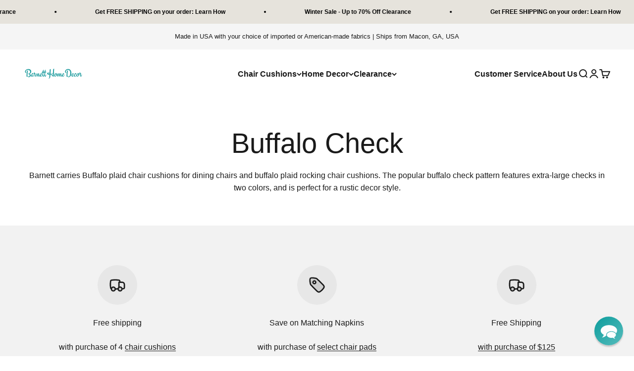

--- FILE ---
content_type: text/html; charset=utf-8
request_url: https://sapi.negate.io/script
body_size: -381
content:
i6PPG/bywrCY6Y29D3/hxXzOtXoqu5BpccoY38aSAnEsC+u1yovNNl+Q0M5ZE+NwNHSGN5PVx3mY64uQxgweBQM=

--- FILE ---
content_type: text/json
request_url: https://conf.config-security.com/model
body_size: 83
content:
{"title":"recommendation AI model (keras)","structure":"release_id=0x56:55:25:77:26:4f:3a:57:58:50:67:7b:73:75:4c:40:61:44:2a:63:77:79:5f:7b:73:68:6a:35:48;keras;a7wotiw78yw48g1mcanegvilwbwqj71s0va4rep88uy1qieyhphxwz9bp53ik1jupv5crv22","weights":"../weights/56552577.h5","biases":"../biases/56552577.h5"}